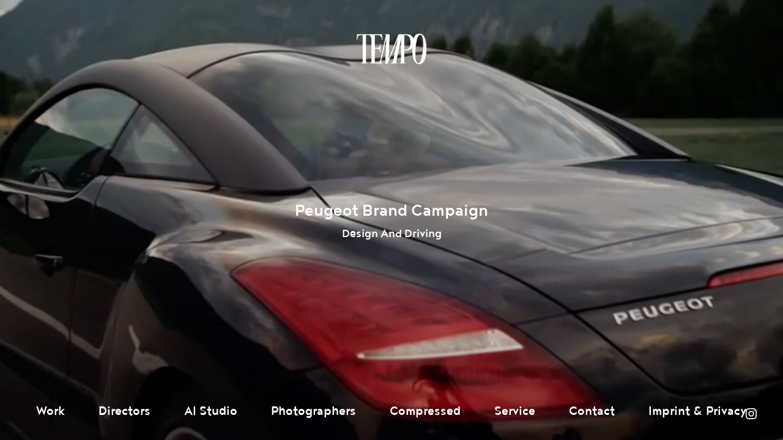

--- FILE ---
content_type: text/css
request_url: https://www.tempomedia.de/site/wp-content/themes/tempomedia_v1.3.6/assets/css/main.css?ver=6.9
body_size: 9017
content:
/*! HTML5 Boilerplate v6.1.0 | MIT License | https://html5boilerplate.com/ */

/*
 * What follows is the result of much research on cross-browser styling.
 * Credit left inline and big thanks to Nicolas Gallagher, Jonathan Neal,
 * Kroc Camen, and the H5BP dev community and team.
 */

/* ==========================================================================
   Base styles: opinionated defaults
   ========================================================================== */


html {
    color: #222;
    font-size: 1em;
    line-height: 1.4;
}

/*
 * Remove text-shadow in selection highlight:
 * https://twitter.com/miketaylr/status/12228805301
 *
 * Vendor-prefixed and regular ::selection selectors cannot be combined:
 * https://stackoverflow.com/a/16982510/7133471
 *
 * Customize the background color to match your design.
 */

::-moz-selection {
    background: #b3d4fc;
    text-shadow: none;
}

::selection {
    background: #b3d4fc;
    text-shadow: none;
}

/*
 * A better looking default horizontal rule
 */

hr {
    display: block;
    height: 1px;
    border: 0;
    border-top: 1px solid #ccc;
    margin: 1em 0;
    padding: 0;
}

/*
 * Remove the gap between audio, canvas, iframes,
 * images, videos and the bottom of their containers:
 * https://github.com/h5bp/html5-boilerplate/issues/440
 */

audio,
canvas,
iframe,
img,
svg,
video {
    vertical-align: middle;
}

/*
 * Remove default fieldset styles.
 */

fieldset {
    border: 0;
    margin: 0;
    padding: 0;
}

/*
 * Allow only vertical resizing of textareas.
 */

textarea {
    resize: vertical;
}


/* ==========================================================================
   Author's custom styles
   ========================================================================== */

.app {
  animation: fadein 0.6s;
}

@keyframes fadein {
  from {
  	opacity: 0;
  }
  to {
  	opacity: 1;
  }
}


/*
Breakpoints:    0 - 768 | 769 - 896 | 897 - 1024 | 1025 - ...
-------------------------------------------------------------
Burger-Navi:      x     :     x     :            :
Fixed-Navi:             :           :      x     :      x
Fontsize sm:      x     :           :            :
Fontsize md:            :     x     :      x     :
Fontsize lg:            :           :            :      x
-------------------------------------------------------------
*/

/*
    Globals
 */
/* Font smoothing: https://gist.github.com/hsleonis/55712b0eafc9b25f1944 */
html {
  /* Adjust font size */
  font-size: 100%;
  -webkit-text-size-adjust: 100%;
  /* Font varient */
/*
  font-variant-ligatures: none;
  -webkit-font-variant-ligatures: none;
*/
  /* Smoothing */
  text-rendering: optimizeLegibility;
  -moz-osx-font-smoothing: grayscale;
  font-smoothing: antialiased;
  -webkit-font-smoothing: antialiased;
  text-shadow: rgba(0, 0, 0, .01) 0 0 1px;
}

/* Force Scrollbar Hack */
html {
  overflow-y: scroll;
}

body {
  font-family: 'Noyh', sans-serif;
  font-weight: 400;
  font-size: 1em;
  line-height: 1.4;
  color: #fff;
  background: #000;
}
a {
  color: #fff;
  text-decoration: none;
}
h1, h2, h3, h4, h5, h6, p, b, strong { font-weight: 400; margin: 0; padding: 0;}

/* Fontsizes */
.nav                      { font-size: calc( 24rem / 16 ); font-weight: 400; }
.hero__title,
.page-title,
.profile .hero__button    { font-size: calc( 35rem / 16 ); font-weight: 700; }
.hero__slide .tagline     { font-size: calc( 35rem / 16 ); font-weight: 400; }
.profile .page-title      { font-size: calc( 42rem / 16 ); font-weight: 700; }
.branch__title            { font-size: calc( 28rem / 16 ); }
.hero__slide .hero__subtitle,
.teaser__title            { font-size: calc( 26rem / 16 ); }
.imprint .page-title,
.imprint .content h2      { font-size: calc( 26rem / 16 ); font-weight: 700;}
.director__title          { font-size: calc( 26rem / 16 ); }
.sub-list__title          { font-size: calc( 26rem / 16 ); font-weight: 700; }.teaser__subtitle,
.hero__slide .teaser__subtitle        { font-size: calc( 16rem / 16 ); }
.studios-info,
.hero__content            { font-size: calc( 19rem / 16 ); font-weight: 300;}
.hero__slide p            { font-size: calc( 19rem / 16 ); font-weight: 400;}
.hero__slide .subline     { font-size: calc( 24rem / 16 ); font-weight: 400;}
.studios                  { font-size: calc( 24rem / 16 ); }
.imprint .content         { font-size: calc( 19rem / 16 ); font-weight: 300;}
.imprint .content h3,
.imprint .content h4,
.branch__body             { font-size: calc( 19rem / 16 ); }
.director-hero,
.service .hero__content,
.profile-footer           { font-size: calc( 19rem / 16 ); }
.branch__staff            { font-size: calc( 16rem / 16 ); font-weight: 300; }
.branch__staff strong     { font-weight: 700; }
.submit__legal-info       { font-size: calc( 14rem / 16 ); font-weight: 300; }
.signup label             { font-size: calc( 28rem / 16 ); }
.signup__input            { font-size: calc( 20rem / 16 ); font-weight: 300; }
.button                   { font-size: calc( 16rem / 16 ); font-weight: 700; text-transform: uppercase; letter-spacing: 2px; }
.overlay__info,
.fancybox-caption__body   { font-size: calc( 20rem / 16 ); }
.overlay__close           { font-size: calc( 28rem / 16 ); }
.branch__direction        { font-size: calc( 16rem / 16 ); font-weight: 700; text-transform: uppercase; letter-spacing: 2px;}
.service .hero__content,
.contact .branch__body    { line-height: 1.25; }
.hero__slide p            { line-height: 1; }
.branch__title,
.signup__label,
.imprint .content h3,
.imprint .content h4,
.imprint .content strong  { font-weight: 700;}
.hero__content p,
.imprint .content p       { font-weight: 300;}
p.branch__direction       { font-weight: 700;}

@media only screen and (min-width: 768px) {
.nav                      { font-size: calc( 36rem / 16 ); }
}

@media only screen and (min-width: 769px) {

.hero__title,
.page-title,
.profile .hero__button,
.hero__slide .tagline     { font-size: calc( 40rem / 16 ); }
.profile .page-title      { font-size: calc( 54rem / 16 ); }
.branch__title            { font-size: calc( 28rem / 16 ); }
.hero__slide .hero__subtitle,
.teaser__title,
.imprint .page-title,
.imprint .content h2      { font-size: calc( 26rem / 16 ); }
.director__title,
.sub-list__title          { font-size: calc( 26rem / 16 ); }
.teaser__subtitle,
.hero__slide .teaser__subtitle         { font-size: calc( 17rem / 16 ); }
.studios-info,
.hero__content            { font-size: calc( 19rem / 16 ); }
.studios                  { font-size: calc( 24rem / 16 ); }
.imprint .content,
.imprint .content h3,
.imprint .content h4,
.branch__body             { font-size: calc( 19rem / 16 ); }
.director-hero,
.service .hero__content,
.hero__slide p,
.profile-footer           { font-size: calc( 22rem / 16 ); }
.hero__slide .subline     { font-size: calc( 26rem / 16 ); }
.branch__staff            { font-size: calc( 18rem / 16 ); }
.submit__legal-info       { font-size: calc( 16rem / 16 ); }
.signup label             { font-size: calc( 32rem / 16 ); }
.signup__input            { font-size: calc( 22rem / 16 ); }
.button                   { font-size: calc( 17rem / 16 ); }
.overlay__info,
.fancybox-caption__body   { font-size: calc( 20rem / 16 ); }
.overlay__close           { font-size: calc( 28rem / 16 ); }
.branch__direction        { font-size: calc( 18rem / 16 ); }

}

@media only screen and (min-width: 1025px) {

.nav                      { font-size: calc( 24rem / 16 ); }
.hero__title,
.page-title,
.profile .hero__button,
.hero__slide .tagline     { font-size: calc( 54rem / 16 ); }
.profile .page-title      { font-size: calc( 68rem / 16 ); }
.branch__title            { font-size: calc( 32rem / 16 ); }
.hero__slide .hero__subtitle,
.teaser__title,
.imprint .page-title,
.imprint .content h2      { font-size: calc( 32rem / 16 ); }
.teaser__subtitle,
.hero__slide .teaser__subtitle         { font-size: calc( 22rem / 16 ); }
.hero__content            { font-size: calc( 24rem / 16 ); }
.imprint .content,
.imprint .content h3,
.imprint .content h4      { font-size: calc( 24rem / 16 ); }
.branch__body             { font-size: calc( 20rem / 16 ); }
.service .hero__content,
.hero__slide p,
.director-hero,
.profile-footer           { font-size: calc( 28rem / 16 ); }
.hero__slide .subline     { font-size: calc( 32rem / 16 ); }
.branch__staff            { font-size: calc( 18rem / 16 ); }
.submit__legal-info       { font-size: calc( 16rem / 16 ); }
.signup label             { font-size: calc( 32rem / 16 ); }
.signup__input            { font-size: calc( 24rem / 16 ); }
.button                   { font-size: calc( 22rem / 16 ); }
.overlay__info,
.fancybox-caption__body   { font-size: calc( 24rem / 16 ); }
.overlay__close           { font-size: calc( 36rem / 16 ); }
.branch__direction        { font-size: calc( 20rem / 16 ); }

}

@media only screen and (min-width: 1281px) {

.director__title,
.sub-list__title          { font-size: calc( 24rem / 16 ); }
.studios-info,
.studios                  { font-size: calc( 28rem / 16 ); }

}

/*
    Header
 */
.header {
  text-align: center;
}
.logo {
  position: fixed;
  top: 30px;
  left: 20px;
  z-index: 5;
  width: 150px;
  height: 50px;
  text-indent: 100%;
  white-space: nowrap;
  overflow: hidden;
  background: url(../img/tempo01.png) no-repeat 50% 50%;
  background-size: contain;
}
/* responsive menu */
.header input {
  opacity: 0;
  position: absolute;
  z-index: -1;
}
.nav-trigger {
  position: fixed;
  top: 18px;
  right: 12px;
  z-index: 5;
  display:flex;
  justify-content:center;
  align-items:center;
  width: 40px;
  height: 40px;
  cursor: pointer;
}
.nav-icon,
.nav-icon::before,
.nav-icon::after {
  position: relative;
  display: block;
  width: 23px;
  height: 2px;
  background: #fff;
  transition: all 0.2s ease-in-out;
}
.nav-icon::before,
.nav-icon::after {
  position: absolute;
  left: 0;
  content: '';
}
.nav-icon::before {
  top: -7px;
  width: 19px;
}
.nav-icon::after {
  bottom: -7px;
  width: 14px;
}
.nav-trigger:hover .nav-icon::before,
.nav-trigger:hover .nav-icon::after {
  width: 23px;
}
.nav-overlay {
  transition: all 0.2s ease-in-out;
}
.header input[type=checkbox]:checked ~ .logo {
  background-image: url(../img/tempo01black.png);
}
.header input[type=checkbox]:checked ~ .nav-trigger .nav-icon {
  background: transparent;
}
.header input[type=checkbox]:checked ~ .nav-trigger .nav-icon:before {
  top: 0;
  width: 23px;
  transform: rotate(-45deg);
}
.header input[type=checkbox]:checked ~ .nav-trigger .nav-icon:after {
  bottom: 0;
  width: 23px;
  transform: rotate(45deg);
}
.header input[type=checkbox]:checked ~ .nav-overlay {
  position: fixed;
  top: 0;
  right: 0;
  bottom: 0;
  left: 0;
  z-index: 3;
  height: 100vh;
  width: 100vw;
  background: #fff;
}
.header input[type=checkbox]:checked ~ .nav a {
  color: #000;
}
.header input[type=checkbox]:checked ~ .nav-trigger .nav-icon::before,
.header input[type=checkbox]:checked ~ .nav-trigger .nav-icon::after {
  background-color: #000;
}
.header input[type=checkbox]:checked ~ .nav {
  z-index: 4;
  opacity: 1;
}

/* Navigation */
.nav {
  position: fixed;
  top: 0;
  left: 0;
  bottom: 0;
  z-index: -1;
  display: flex;
  flex-direction: column;
  justify-content: center;
  align-items: center;
  width: 100%;
  opacity: 0;
  text-align: center;
  min-height: 360px;
}
.nav ul {
  list-style: none;
  margin: 0;
  padding: 0;
}
.nav li {
  padding: 0 25px;
  margin-bottom: 0.25rem;
}
.nav ul:first-child li:last-child {
  font-size: 1.125rem;
}
.nav a {
  line-height: 30px;
  white-space: nowrap;
}
/* Sociallinks */
.nav .sociallinks {
  margin-top: 0.5rem;
}
.sociallinks li {
  display: inline-block;
  padding: 0 6px;
}

/* Pagetitle */
.page-title {
  position: fixed;
  top: 21vh;
  left: 50%;
  z-index: 2;
  transform: translateX(-50%);
  text-align: center;
}
.page-title span {
  display: block;
  white-space: nowrap;
}

@media only screen and (min-height: 340px) {
  .nav li {
    margin-bottom: 0.5rem;
  }
}
@media only screen and (min-height: 500px) {
  .nav li {
    margin-bottom: 1rem;
  }
  .nav ul:first-child li:last-child {
    position: absolute;
    bottom: 42px;
    left: 50%;
    transform: translateX(-50%);
  }
}

@media only screen and (min-width: 768px) {
  .nav ul:first-child li:last-child {
    font-size: 1.6875rem;
  }
}

@media only screen and (min-width: 1025px) and (hover: hover) and (pointer: fine) {

  .logo {
    top: 55px;
    left: 50%;
    width: 300px;
    height: 50px;
    transform: translateX(-50%);
  }
  .nav-trigger {
    display: none;
  }
  .nav {
    top: auto;
    left: 50%;
    bottom: 30px;
    z-index: 5;
    display: block;
    width: 100%;
    opacity: 1;
    transform: translateX(-50%);
    min-height: auto;
  }
  .nav li {
    display: inline-block;
    margin-bottom: 0;
    padding: 0 15px;
  }
  .nav ul:first-child li:last-child {
    position: static;
    transform: none;
    font-size: inherit;
  }
  .nav .sociallinks {
    position: absolute;
    bottom: -8px;
    right: 36px;
    display: flex;
    flex-direction: column;
    margin-top: 0;
    transition: bottom 150ms ease;
  }
  .scrolled .sociallinks {
    bottom: 50px;
  }
  .sociallinks li {
    padding: 6px;
  }

  .page-title {
    top: 23vh;
  }

}
@media only screen and (min-width: 1201px) and (hover: hover) and (pointer: fine) {

  .nav li {
    padding: 0 25px;
  }
  .sociallinks li {
    padding: 6px;
  }

}

@media only screen and (min-width: 1430px) and (hover: hover) and (pointer: fine) {

  .nav .sociallinks {
    position: absolute;
    right: 100px;
    bottom: -8px;
    display: inline-block;
    margin-top: 0;
  }

}

/*
    Hero
 */

.hero {
  width: 100%;
  height: 100vh;
  text-align: center;
}
.hero .vertical,
.hero .center-vertical {
  position: absolute;
  top: 0;
  left: 0;
  z-index: 1;
  width: 100%;
  height: 100%;
}
.hero-top,
.hero-bottom {
  box-sizing: border-box;
  flex-basis: 90px;
  display: flex;
  flex-direction: column;
  justify-content: flex-end;
  padding-bottom: 25px;
}
/* .hero-top {
  flex-basis: 180px;
} */
.hero__play {
  flex: 0 0 auto;
}
.hero-bottom {
  padding-bottom: 0;
}

.hero__content {
  padding-top: 32.53vh;
  text-align: left;
}

.hero__slide .teaser__subtitle {
  margin-top: 10px;
}

.hero__img {
  position: fixed;
  top: 0;
  left: 0;
  z-index: -1;
  width: 100%;
  height: 100vh;
  object-fit: cover;
  opacity: .8;
}

/* Slider */
.hero__slide {
  position: relative;
  width: 100%;
  height: 100vh;
  background: #000;
}
.tns-controls button {
  position: absolute;
  top: 50%;
  left: 0%;
  z-index: 1;
  background: transparent;
  border: none;
  color: transparent;
  font-size: 0;
}
.tns-controls button:focus {
  outline: none;
}
.tns-controls button[data-controls="next"] {
  left: auto;
  right: 0%;
}
.tns-controls button::before {
  content: '';
  display: block;
  width: 40px;
  height: 40px;
  padding: 0;
  content: '';
  background: url(../img/icons/icon_arrow.svg) no-repeat 50% 50%;
  background-size: contain;
  transform: translateY(-50%) rotate(180deg);
}
.tns-controls button[data-controls="next"]::before {
  transform: translateY(-50%) rotate(0deg);
}
.tns-controls button[disabled] {
  display: none;
}

.tns-nav {
  position: fixed;
  bottom: 30px;
  left: 50%;
  transform: translateX(-50%);
}
.tns-nav button {
  width: 10px;
  height: 10px;
  margin: 0 5px;
  padding: 0;
  background: #fff;
  border: none;
  border-radius: 50%;
  opacity: 0.5;
}
.tns-nav button.tns-nav-active {
  opacity: 1;
}
.tns-outer button[data-action] {
  position: absolute;
  z-index: -2;
  opacity: 0;
}

.slide__content {
  width: 75%;
  max-width: 1180px;
}

.slide__content > p  {
  max-width: 600px;
  margin: 0 auto;
  padding: 0;
}
.slide__content .row {
  margin-top: 20px;
  margin-bottom: 20px;
  padding-bottom: 0;
  text-align: left;
  padding-left: 0;
  padding-right: 0;
}
.slide__content .subline {
  margin-bottom: 30px;
}

@media only screen and (min-height: 500px) {
  .hero-top,
  .hero-bottom {
    box-sizing: border-box;
    flex-basis: 166px;
    display: flex;
    flex-direction: column;
    justify-content: flex-end;
    padding-bottom: 38px;
  }
  .hero-bottom {
    padding-bottom: 38px;
  }
}
@media only screen and (min-width: 769px) {

  .hero-top {
    flex-basis: 240px;
    padding-bottom: 30px;
  }
  .hero-bottom {
    flex-basis: 170px;
    padding-bottom: 60px;
  }

  .hero__content {
    height: 35.5vh;
    padding-top: 36.16vh;
  }


  .tns-controls button {
    left: 5%;
  }
  .tns-controls button[data-controls="next"] {
    right: 5%;
  }
  .slide__content > p  {
    padding: 0 20px;
  }
}

@media only screen and (min-width: 769px) and (min-height: 500px) {

  .hero-top {
    flex-basis: 170px;
    padding-bottom: 40px;
  }
  .tns-nav {
    bottom: 80px;
  }


}
@media only screen and (min-width: 1024px) {
  .slide__content > p {
    max-width: 1180px;
    padding: 0 65px;
  }
  .slide__content .row {
    margin-top: 50px;
    margin-bottom: 40px;
  }
  .slide__content .subline {
    margin-bottom: 60px;
  }
}

@media only screen and (min-width: 1025px) {

  .hero-top,
  .hero-bottom {
    flex-basis: 266px;
    padding-bottom: 52px;
  }
  .hero-bottom {
    padding-bottom: 92px;
  }
  .home .hero-bottom {
    visibility: hidden;
  }

}

/*
    Teaser List + Item
 */

.teaser-list {
  display: flex;
  flex-wrap: wrap;
  align-items: center;
  background: #000;
}

.teaser {
  position: relative;
  overflow: hidden;
}

.teaser__link {
  position: absolute;
  top: 0;
  left: 0;
  z-index: 1;
  width: 100%;
  height: 100%;

  color: #fff;
  text-decoration: none;
}

.teaser-list .teaser__title,
.teaser-list .teaser__subtitle {
  opacity: 0;
  transition: ease-in-out 150ms opacity;
}
.teaser-list .teaser__link:hover .teaser__title,
.teaser-list .teaser__link:hover .teaser__subtitle { opacity: 1; }


.teaser__img {
  width: 100%;
  height: 100%;
  object-fit: cover;
  opacity: 0.8;
  transition: ease-in-out 250ms all;
}
.teaser__link:hover + img {
  /* opacity: 1; */
  transform: scale(1.05);
}

/* show teaser title/subtitle on pointer smartphones, touchscreens */
@media (hover: none) and (pointer: coarse) {
  .teaser-list .teaser__title,
  .teaser-list .teaser__subtitle {
    opacity: 1;
  }
}

/* Potographer Website URL Teaser */
.teaser-url {
  width: 100%;
  padding-top: 70%;
}
.masonry.has-3-columns .teaser-url {
  padding-top: 42%;
}
.masonry.has-4-columns .teaser-url {
  padding-top: 35%;
}
.teaser-url::before {
  position: absolute;
  top: 0;
  left: 0;
  width: 100%;
  height: 100%;
  display: block;
  content: '';
  background-color: #fff;
  opacity: 0;
  transition: ease-in-out 250ms all;
}
.teaser-url .teaser__title {
  opacity: 1;
  transition: ease-in-out 250ms all;
}
.teaser-url:hover::before { opacity: 1; }
.teaser-url .teaser__link:hover .teaser__title { color: #000; }


@media only screen and (min-width: 768px) {

  .teaser-list__item {
    flex: 0 0 50%;
  }

  /* Masonry Galley for Photographers */
  .masonry.has-2-columns .teaser-list__item {
    flex: 0 0 50%;
    width: 50%;
  }
  .masonry.has-3-columns .teaser-list__item {
    flex: 0 0 33.3333%;
    width: 33.3333%;
  }
  .masonry.has-4-columns .teaser-list__item {
    flex: 0 0 25%;
    width: 25%;
  }


}

@media only screen and (min-width: 1025px) {

  .work .teaser-list__item:nth-child(n+13) {
    flex-basis: 25%;
  }
  .work .teaser-list__item:nth-child(n+13) .teaser__title {
    font-size: calc( 26rem / 16 );
  }
  .work .teaser-list__item:nth-child(n+13) .teaser__subtitle {
    font-size: calc( 16rem / 16 );
  }

  /* Masonry Galley for Photographers */
  .teaser-list.masonry {
    padding-bottom: 90px;
  }

}
/* Photographers: teaserlist overlay */
.photographers-profile {
  position: relative;
}
.photographers-profile .hero {
  position: relative;
}

.teaser-list__overlay {
  display: none;
  position: absolute;
  left: 0;
  bottom: 0px;
  z-index: 1;
  width: 100%;
  height: 0;
  background: rgba(0,0,0,1);
}

@media only screen and (min-width: 768px) {
  .teaser-list__overlay {
    display: block;
  }
}
@media only screen and (min-width: 1025px) {
  .teaser-list__overlay {
    bottom: 90px;
  }
}

/*
    Directors List + Item
 */

.director-hero {
  box-sizing: border-box;
  padding-top: 32vh;
  text-align: center;
}
.studios {
  list-style: none;
  margin: 0;
  padding: 62px 20px 40px;
}
.studios li {
  display: inline-block;
  margin: 2px 10px;
}
/* temporary hide studios menu */
.studios { padding-bottom: 0!important;}
.studios li {display: none;}

.director-list {
  display: flex;
  flex-wrap: wrap;
  align-items: center;
  background: #000;
  width: 100%;
}
.director {
  box-sizing: border-box;
  position: relative;
}
.director__title {
  white-space: nowrap;
  text-align: center;
}
.director__link {
  position: absolute;
  top: 0;
  left: 0;
  z-index: 1;
  width: 100%;
  height: 100%;
  color: #fff;
  text-decoration: none;
}

.director__img {
  width: 100%;
  height: 100%;
  object-fit: cover;
  opacity: 0.8;
  transition: ease-in-out 150ms opacity;
}
.director__link:hover + img {
  opacity: 1;
}

@media only screen and (min-width: 768px) {
  .director-hero {
    height: 50vh;
  }
  .sub-list {
    display: flex;
    flex-wrap: wrap;
  }
  .sub-list__title {
    flex-basis: 100%;
  }
  .director,
  .sub-list .director {
    flex-basis: 50%;
  }
}
@media only screen and (min-width: 768px) and (max-height: 530px) {
  .studios {
    padding-top: 25px;
  }
}
@media only screen and (min-width: 1024px) {

  .directors .page-title a {
    cursor: text;
  }
  .director-hero {
    height: auto;
    padding-top: 29vh;
    padding-top: 24vh;
  }
  .studios {
    padding-top: 74px;
  }
  .director-list {
    flex-direction: column;
    align-content: center;
    height: 450px;
    max-width: 93.75%;
    margin: 0 auto;
    background: transparent;
  }
  .director-list-sub {
    flex-direction: row;
    align-items: flex-start;
    justify-content: center;
  }
  #academy-films {
    height: 240px;
  }
  #believe-media {
    height: 120px;
  }
  #diktator {
    height: 210px;
  }
  #reset {
    height: 180px;
  }
  #smuggler {
    height: 280px;
  }

  .sub-list {
    position: relative;
    flex: 0 1 auto;
    flex-wrap: wrap;
    width: 25%;
    display: flex;
    flex-direction: column;
    padding-top: 59px;
  }
  .sub-list.diktator {
    width: 50%;
    height: 160px;
  }
  .sub-list__title {
    position: absolute;
    top: 0;
    padding: 0 10px;
    text-align: left;
  }

  .director {
    flex-basis: auto;
    padding: 0 10px;
    width: 25%;
  }
  .sub-list .director {
    width: auto;
    flex-basis: auto;
  }

  .director__link {
    position: static;
  }
  .director__link.center-vertical {
    display: block;
  }
  .ai-artist-list .director__link.center-vertical {
    display: flex;
  }

  .director__img {
    position: fixed;
    top: 0;
    left: 0;
    z-index: -1;
    width: 100%;
    height: 100%;
    opacity: 0;
    transition-duration: 500ms;
  }

  /* Photographer List */
  .photographer-list {
    flex-direction: row;
    justify-content: space-evenly;
    align-content: flex-start;
  }
  .photographer-list .director {
    flex-basis: auto;
    width: auto;
  }

}

@media only screen and (min-width: 1260px) {
  .director {
    padding: 0 20px;
  }
  .sub-list__title {
    padding: 0 20px;
  }
  .director-list {
    max-width: 1200px;
  }
}

@media only screen and (min-width: 1281px) {
  .director-hero {
    padding-top: 29vh;
  }
  .director-list {
    height: 336px;
  }
  #diktator {
    height: 310px;
  }
  #reset {
    height: 210px;
  }
  #smuggler {
    height: 350px;
  }
}

/*
    Director Profile
 */

.profile .page-title {
  position: absolute;
  top: 39vh;
}
.profile .button-wrap {
  position: fixed;
  top: 21vh;
  left: 50%;
  z-index: 2;
  text-align: center;
  transform: translateX(-50%);
}
.profile .hero__button {
  text-transform: none;
}
.profile-footer {
  height: 210px;
  text-align: center;
  background: #fff;
  color: #000;
}
.profile-footer a {
  padding: 1em 0;
  color: #000;
}
.profile-footer ul {
  margin: 0;
  padding: 0;
}

@media only screen and (min-width: 1025px) {

.profile .page-title {
  position: fixed;
  top: 40vh;
}
.profile .button-wrap {
  top: 23vh;
}

}

/*
    Contact
 */
.contact .page-title {
  position: absolute;
}
.contact .hero__img {
  opacity: 0.8;
}
.branch .hero__img {
  transition: opacity 500ms ease-in-out;
  opacity: 0;
}
.branch:hover .hero__img {
  opacity: 0.8;
}

.branch__title {
  position: relative;
  padding: 12px 0;
  cursor: pointer;
}
.branch__title::after {
  position: absolute;
  top: 50%;
  right: 0;
  content: '';
  width: 16px;
  height: 16px;
  background: url(../img/icons/icon_arrow.svg) no-repeat 50% 50%;
  background-size: contain;
  transform: translateY(-50%) rotate(90deg);
  transition: transform 150ms ease;
}
.branch__title.active::after {
  transform: translateY(-50%) rotate(270deg);
}

.branch__body {
  border-bottom: 1px solid rgba(255,255,255,0.5);
  max-height: 0;
  overflow: hidden;
  transition: max-height 350ms ease-out;
}
.active .branch__body {
  height: 100%;
  padding: 3px 0 5px 0;
}


.branch__body p {
  padding: 0 0 15px;
}
.branch__direction {
  margin: 0;
}
.branch__direction a {
  position: relative;
  color: #ff5d5d;
  padding-left: 23px;
}
.branch__direction a::before {
  position: absolute;
  left: 0;
  bottom: 4px;
  content: '';
  width: 17px;
  height: 22px;
  background: url(../img/icons/icon_directions.svg) no-repeat 0 0;
  background-size: contain;
}

.signup {
  max-width: 780px;
  margin: 2em auto;
  padding: 0 20px;
}
.signup__label {
  display: block;
  margin: 0 20px 20px 0;
}
.signup__input {
  width: 162px;
  margin-right: 20px;
  padding: 10px 0;
  border: none;
  border-bottom: 2px solid #fff;
  border-radius: 0;
  background: none;
  color: rgba(255,255,255,0.5);
}
.signup__input:focus {
  outline: none;
}
.button.signup__submit {
  padding: 12px 14px;
  background: transparent;
  color: #fff;
}
.submit__legal-info {
  padding: 27px 0 50px;
  color: rgba(255,255,255,0.5);
}

.logo-listing {
  max-width: 485px;
  margin: 0 auto;
  display: flex;
  list-style: none;
  justify-content: space-around;
  flex-wrap: wrap;
  padding: 0;
}
.logo-listing li {
  flex: 0 0 auto;
  padding: 0;
}
.logo-listing img {
  height: auto;
}
.logo-listing img.logo-believe {
  width: 90px;
}
.logo-listing img.logo-diktator {
  width: 150px;
}
.logo-listing img.logo-reset {
  width: 72px;
}
.logo-listing img.logo-smuggler {
  width: 111px;
}

@media only screen and (min-width: 769px) {
  .signup__label {
    display: inline-block;
    margin-bottom: 0;
  }
  .signup__input {
    width: auto;
  }
  .button.signup__submit {
    padding: 12px 28px;
  }
}


/* enable hover only on hover devices */
@media only screen and (min-width: 1025px) and (hover: hover) and (pointer: fine) {

  .branch__title {
    cursor: default;
  }
  .branch__title::after {
    content: none;
  }
  .branch__body {
    margin: 0;
    padding: 0;
    border-bottom: none;
    max-height: none;
    overflow: auto;
  }
  .contact .row:first-child {
    display: flex;
    justify-content: center;
  }
  .contact .column33 {
    flex: 0 1 33%;
    max-width: 400px;
  }


}


@media only screen and (min-width: 1025px) {

  .signup {
    margin: 10px auto;
  }
  .contact .hero {
    height: auto;
  }
  .contact .hero__content {
    padding-top: 29vh;
    padding-bottom: 100px;
    height: auto;
  }
  .contact .row {
    padding-bottom: 10px;
  }
  .button.signup__submit {
    padding: 12px 28px;
  }
  .submit__legal-info {
    padding: 15px 0 25px;
  }

  .contact {
    position: relative;
  }
  .contact::after {
    position: fixed;
    bottom: 0;
    left: 0;
    width: 100%;
    height: 100px;
    display: block;
    content: '';
    background: -moz-linear-gradient(top,  rgba(0,0,0,0) 0%, rgba(0,0,0,0.45) 100%);
    background: -webkit-linear-gradient(top,  rgba(0,0,0,0) 0%,rgba(0,0,0,0.45) 100%);
    background: linear-gradient(to bottom,  rgba(0,0,0,0) 0%,rgba(0,0,0,0.45) 100%);
    filter: progid:DXImageTransform.Microsoft.gradient( startColorstr='#00000000', endColorstr='#a6000000',GradientType=0 );
  }
}

/*
    Imprint
 */
.imprint {
  color: #000;
  background: #fff;
}
.imprint::before,
.imprint::after {
  position: fixed;
  top: 0;
  left: 0;
  z-index: 4;
  content: '';
  width: 100%;
  height: 70px;
  background: #fff;
}
.imprint .logo {
  background-image: url(../img/tempo01black.png);
}
.imprint a {
  color: #000;
}
.imprint .nav-trigger .nav-icon,
.imprint .nav-trigger .nav-icon::before,
.imprint .nav-trigger .nav-icon::after {
  background-color: #000;
}

.imprint .page-title {
  position: static;
  max-width: 1160px;
  margin: 0 auto;
  padding: 144px 20px 16px 20px;
  text-align: left;
  transform: none;
}
.imprint article {
  padding: 0px 0 50px;
}
.imprint .content {
  max-width: 1160px;
  margin: 0 auto;
  padding: 0 20px 25px;
}
.imprint h2,
.imprint h3,
.imprint h4,
.imprint p {
  padding-bottom: 1rem;
}

@media only screen and (min-width: 897px) {

  .imprint::before,
  .imprint::after {
    height: 120px;
  }
  .imprint::after {
    top: auto;
    bottom: 0;
    height: 100px;
  }
}
@media only screen and (min-width: 1025px) {

  .imprint .page-title {
    padding-top: 160px;
  }
  .imprint article {
    padding-bottom: 120px;
  }
  .imprint .content {
    padding-bottom: 95px;
  }

}

/*
    Tab-Panes
 */
.tab-pane {
  display: none;
}
.tab-pane.active {
  display: flex;
}

/*
  iframe Template
 */
.fullscreen-iframe {
  height: 100vh;
  width: 100vw;
  border: none;
}
.admin-bar .fullscreen-iframe {
  height: calc( 100vh - 32px );
}

.page-template-page-iframe .nav {
  display: none;
}
.page-template-page-iframe .post-password-form {
  position: absolute;
  top: 50%;
  left: 50%;
  z-index: 1;
  transform: translate(-50%, -50%);
  width: 350px;
}
.page-template-page-iframe .post-password-form p {
  margin-bottom: 16px
}

/*
    Parallax
 */

/* Scroll Out */
.parallax .center-vertical,
.parallax .hero__content,
.parallax .page-title,
.parallax .hero__button {
	opacity: calc( 1 - var(--viewport-y) );
	will-change: opacity;
}
.parallax .hero__img {
  transform: translateY( calc( -80px + ( 80px * var(--visible-y) ) ) );
  will-change: translateY scale;
}
@media only screen and (min-width: 1025px) {
  .parallax .page-title {
    opacity: 1;
  }

}

/*
    Fancybox
 */
.fancybox-caption strong {
 font-weight: 600;
}

/* ------- Columns */
.row {
  max-width: 600px;
  margin: 0 auto;
  padding: 0 20px 50px;
}
.contact .row {
  max-width: none;
}
.column50 {
}
.column33 {
  padding: 0 20px;
}
.column50,
.column50 p {
  display: inline;
}
@media only screen and (min-width: 1024px) {
  .row {
    max-width: 1200px;
    display: flex;
    justify-content: space-between;
    padding: 0 65px 50px;
  }
  .contact .row {
    display: block;
  }
  .column50 {
    flex: 0 1 48%;
  }
}
@media only screen and (min-width: 1025px) {

}

/* ------- Vertical Alignment ------- */
.vertical {
  display: flex;
  flex-direction: column;
  justify-content: start;
  align-items: center;
}
/* ------- Vertical Centering ------- */
.center-vertical {
  display: flex;
  flex-direction: column;
  justify-content: center;
  align-items: center;
}

/* ------- responsive visibility ------- */
@media only screen and (min-width: 769px) {
  .visible-mobile {
    visibility: hidden;
  }
}

/*
    Effects
 */

/* ------- Fade ------- */
.fade {
  transition: ease-in-out 150ms opacity;
}

/* ------- Hover: Border from right ------- */
.hover a {
  position: relative;
  display: inline-block;
  padding-bottom: 0;
  margin: 0;
}
.hover a::before {
  position: absolute;
  bottom: 0;
  right: 0;
  left: 100%;
  content: '';
  height: 2px;
  background: #fff;
  transition: ease-in-out 150ms left;
}
.hover a:hover::before,
.hover a:active::before,
.hover a:focus::before {
  left: 0;
}
.header input[type=checkbox]:checked ~ nav .hover a::before,
.imprint .hover a::before {
  background: #000;
}

@media (hover: hover) {
  .hover .active a::before {
    left: 0;
  }
}

/* ------- Button ------- */
.button {
  position: relative;
  z-index: 0;
  display: inline-block;
  padding: 18px 34px;
  line-height: 1;
  border: 2px solid #fff;
  border-radius: 0;
  overflow: hidden;
}

/* Arrow */
.button--arrow::before {
  position: absolute;
  top: 50%;
  transform: translateY(-50%);
  right: -20%;
  display: inline-block;
  width: 22px;
  height: 22px;
  padding: 0 7px;
  content: '';
  background: url(../img/icons/icon_arrow.svg) no-repeat 50% 50%;
  background-size: contain;
  opacity: 0;
  transition: ease-in-out 300ms all;
}
.button--arrow:hover::before {
  right: 0;
  opacity: 1;
}

/* Borderless */
.button--borderless {
  padding: 0 34px;
  line-height: 1.2;
  border: none;
  letter-spacing: 0;
}
.button--borderless::before {
  position: absolute;
  top: 50%;
  right: 0;
  transform: translateY(-40%) rotate(90deg);
  display: inline-block;
  width: 22px;
  height: 22px;
  padding: 0 7px;
  content: '';
  background: url(../img/icons/icon_arrow.svg) no-repeat 50% 50%;
  background-size: contain;
  opacity: 1;
  transition: ease-in-out 300ms all;
}
.button--borderless:hover::before {
  transform: translateY(-10%) rotate(90deg);
}

/* Shutter */
.button--shutter {
  color: #fff;
  transition: color 300ms ease-in-out;
}
.button--shutter::before,
.button--shutter::after {
  position: absolute;
  top: 0;
  right: -1px;
  bottom: 50%;
  left: 0;
  z-index: -1;
  content: '';
  background: #fff;
  transform: scaleY(0);
  transform-origin: 50% 0;
  transition: all 300ms ease-in-out;
}
.button--shutter::after {
  top: 50%;
  bottom: 0;
  transform-origin: 50% 100%;
}
.button--shutter:hover {
  color: #000;
}
.button--shutter:hover::before,
.button--shutter:hover::after {
  transform: scaleY(1);
}

@media only screen and (min-width: 769px) {
  .button {
    padding: 20px 40px;
  }
  .button--borderless {
    padding: 0 34px;
    border: none;
  }
}
@media only screen and (min-width: 1025px) {
  .button {
    padding: 25px 50px;
    border: 3px solid #fff;
  }
  .button--borderless {
    padding: 0 34px;
    border: none;
  }
}
/* disable hover on pointer smartphones, touchscreens */
@media (hover: none) and (pointer: coarse) {
  .button--shutter::before,
  .button--shutter::after {
    content: none;
  }
  .button--shutter:hover {
    color: #fff;
  }

}

/*
    Icons, Buttons, Controls
 */

/* ------- Play Button ------- */
.play {
  display: inline-block;
  width: 28px;
  height: 32px;
  background-image: url(../img/icons/icon_play.svg);
  background-repeat: no-repeat;
  background-position: 50% 50%;
  background-size: contain;
  text-indent: 100%;
  white-space: nowrap;
  overflow: hidden;
}
@media only screen and (min-width: 769px) {
  .play {
    width: 20px;
    height: 23px;
  }
}
@media only screen and (min-width: 1025px) {
  .play {
    width: 28px;
    height: 32px;
  }
}

/* ------- Top Link ------- */
.toplink {
  position: fixed;
  bottom: 30px;
  right: 30px;
  z-index: 4;
  width: 40px;
  height: 40px;
  padding: 0;
  border: 0;
  background: url(../img/icons/icon_toplink.svg) no-repeat 50% 50%;
  background-size: contain;
  text-indent: 100%;
  white-space: nowrap;
  overflow: hidden;
  opacity: 0;
  transition: opacity 250ms ease-in;
}
.scrolled .toplink {
  z-index: 7;
  opacity: 1;
}


/* ------- Social Links ------- */
.sociallinks a {
  display: inline-block;
  width: 20px;
  height: 20px;
  background-repeat: no-repeat;
  background-position: 50% 50%;
  background-size: auto 18px;
  text-indent: 100%;
  white-space: nowrap;
  overflow: hidden;
}
.sociallinks a[href*="instagram"] {
  background-image: url(../img/icons/instagram-white.svg);
}
.sociallinks a[href*="vimeo"] {
  background-image: url(../img/icons/vimeo-white.svg);
}
.sociallinks a[href*="facebook"] {
  background-image: url(../img/icons/facebook-white.svg);
}

.header input[type=checkbox]:checked ~ .nav .sociallinks a[href*="instagram"],
.profile-footer .sociallinks a[href*="instagram"],
.imprint .nav .sociallinks a[href*="instagram"] {
  background-image: url(../img/icons/instagram-black.svg);
}
.header input[type=checkbox]:checked ~ .nav .sociallinks a[href*="vimeo"],
.profile-footer .sociallinks a[href*="vimeo"],
.imprint .nav .sociallinks a[href*="vimeo"] {
  background-image: url(../img/icons/vimeo-black.svg);
}
.header input[type=checkbox]:checked ~ .nav .sociallinks a[href*="facebook"],
.profile-footer .sociallinks a[href*="facebook"],
.imprint .nav .sociallinks a[href*="facebook"] {
  background-image: url(../img/icons/facebook-black.svg);
}

@media only screen and (min-width: 768px) {
  .sociallinks li {
    padding: 0 10px;
  }
  .sociallinks a {
    width: 30px;
    height: 30px;
    background-size: auto 27px;
  }
}
@media only screen and (min-width: 1025px) {
  .sociallinks li {
    padding: 0 6px;
  }
  .sociallinks a {
    width: 20px;
    height: 20px;
    background-size: auto 18px;
  }
}


/* Animations */

.animated {
 animation-duration: 500ms;
}

@-webkit-keyframes fadeInUpSmall {
  from {
    opacity: 0;
    -webkit-transform: translate3d(0, 30%, 0);
    transform: translate3d(0, 30%, 0);
  }

  to {
    opacity: 1;
    -webkit-transform: translate3d(0, 0, 0);
    transform: translate3d(0, 0, 0);
  }
}

@keyframes fadeInUpSmall {
  from {
    opacity: 0;
    -webkit-transform: translate3d(0, 30%, 0);
    transform: translate3d(0, 30%, 0);
  }

  to {
    opacity: 1;
    -webkit-transform: translate3d(0, 0, 0);
    transform: translate3d(0, 0, 0);
  }
}

.fadeInUpSmall {
  -webkit-animation-name: fadeInUpSmall;
  animation-name: fadeInUpSmall;
}

/* ------- Cookie Notice ------- */
#cookie-notice {
  font-size: 1em;
}

/* ------- Conditional Background for Navigation when overlapping Directors list ------- */
@media only screen and (min-width: 1025px) and (max-height: 700px) {
  .directors .nav {
    bottom: 25px;
    padding: 5px 0 5px;
    background: rgba(0, 0, 0, 0.75);
  }
  .directors .director-list {
    margin-bottom: 70px;
  }
  @supports (-webkit-backdrop-filter: none) or (backdrop-filter: none) {
    .directors .nav {
      -webkit-backdrop-filter: blur(2px);
      backdrop-filter: blur(2px);
      background: rgba(0, 0, 0, 0.45);
    }
  }
}
@media only screen and (min-width: 1281px) and (max-height: 850px) {
  .directors .nav {
    bottom: 25px;
    padding: 5px 0 5px;
    background: rgba(0, 0, 0, 0.75);
  }
  .directors .director-list {
    margin-bottom: 70px;
  }
  @supports (-webkit-backdrop-filter: none) or (backdrop-filter: none) {
    .directors .nav {
      -webkit-backdrop-filter: blur(2px);
      backdrop-filter: blur(2px);
      background: rgba(0, 0, 0, 0.45);
    }
  }
}


/* ==========================================================================
   Helper classes
   ========================================================================== */

/*
 * Hide visually and from screen readers
 */

.hidden {
    display: none !important;
}

/*
 * Hide only visually, but have it available for screen readers:
 * https://snook.ca/archives/html_and_css/hiding-content-for-accessibility
 *
 * 1. For long content, line feeds are not interpreted as spaces and small width
 *    causes content to wrap 1 word per line:
 *    https://medium.com/@jessebeach/beware-smushed-off-screen-accessible-text-5952a4c2cbfe
 */

.visuallyhidden {
    border: 0;
    clip: rect(0 0 0 0);
    height: 1px;
    margin: -1px;
    overflow: hidden;
    padding: 0;
    position: absolute;
    width: 1px;
    white-space: nowrap; /* 1 */
}

/*
 * Extends the .visuallyhidden class to allow the element
 * to be focusable when navigated to via the keyboard:
 * https://www.drupal.org/node/897638
 */

.visuallyhidden.focusable:active,
.visuallyhidden.focusable:focus {
    clip: auto;
    height: auto;
    margin: 0;
    overflow: visible;
    position: static;
    width: auto;
    white-space: inherit;
}

/*
 * Hide visually and from screen readers, but maintain layout
 */

.invisible {
    visibility: hidden;
}

/*
 * Clearfix: contain floats
 *
 * For modern browsers
 * 1. The space content is one way to avoid an Opera bug when the
 *    `contenteditable` attribute is included anywhere else in the document.
 *    Otherwise it causes space to appear at the top and bottom of elements
 *    that receive the `clearfix` class.
 * 2. The use of `table` rather than `block` is only necessary if using
 *    `:before` to contain the top-margins of child elements.
 */

.clearfix:before,
.clearfix:after {
    content: " "; /* 1 */
    display: table; /* 2 */
}

.clearfix:after {
    clear: both;
}

/* ==========================================================================
   EXAMPLE Media Queries for Responsive Design.
   These examples override the primary ('mobile first') styles.
   Modify as content requires.
   ========================================================================== */

@media only screen and (min-width: 35em) {
    /* Style adjustments for viewports that meet the condition */
}

@media print,
       (-webkit-min-device-pixel-ratio: 1.25),
       (min-resolution: 1.25dppx),
       (min-resolution: 120dpi) {
    /* Style adjustments for high resolution devices */
}

/* ==========================================================================
   Print styles.
   Inlined to avoid the additional HTTP request:
   https://www.phpied.com/delay-loading-your-print-css/
   ========================================================================== */

@media print {
    *,
    *:before,
    *:after {
        background: transparent !important;
        color: #000 !important; /* Black prints faster */
        -webkit-box-shadow: none !important;
        box-shadow: none !important;
        text-shadow: none !important;
    }

    a,
    a:visited {
        text-decoration: underline;
    }

    a[href]:after {
        content: " (" attr(href) ")";
    }

    abbr[title]:after {
        content: " (" attr(title) ")";
    }

    /*
     * Don't show links that are fragment identifiers,
     * or use the `javascript:` pseudo protocol
     */

    a[href^="#"]:after,
    a[href^="javascript:"]:after {
        content: "";
    }

    pre {
        white-space: pre-wrap !important;
    }
    pre,
    blockquote {
        border: 1px solid #999;
        page-break-inside: avoid;
    }

    /*
     * Printing Tables:
     * http://css-discuss.incutio.com/wiki/Printing_Tables
     */

    thead {
        display: table-header-group;
    }

    tr,
    img {
        page-break-inside: avoid;
    }

    p,
    h2,
    h3 {
        orphans: 3;
        widows: 3;
    }

    h2,
    h3 {
        page-break-after: avoid;
    }
}


--- FILE ---
content_type: application/x-javascript
request_url: https://www.tempomedia.de/site/wp-content/themes/tempomedia_v1.3.6/assets/js/main.js?ver=1.2
body_size: 1988
content:
/* *******************
    ScrollOut
*/
ScrollOut({
  /* options */
  cssProps: {
    //scrollPercentY: true,
    viewportY: true,
    visibleY: true,
  },
});

/* *******************
    AnimateCSS
*/
function animateCSS(element, animationName, callback) {
    const node = document.querySelector(element)
    node.classList.add('animated', animationName)

    function handleAnimationEnd() {
        node.classList.remove('animated', animationName)
        node.removeEventListener('animationend', handleAnimationEnd)

        if (typeof callback === 'function') callback()
    }

    node.addEventListener('animationend', handleAnimationEnd)
}

/* *******************
    Scroll to target
    quelle: https://www.mediaevent.de/javascript/scroll.html
*/
(function () {
"use strict";
let target = document.querySelectorAll('.button[href^="#"]');
let i = 0;
for (i=0; i<target.length; i++) {
   target[i].onclick = function (e) {
      let hash = this.getAttribute("href");
      let elem = document.getElementById(hash.replace("#",""));
      //history.pushState (null, null, hash);
      elem.scrollIntoView({ left: 0, block: 'start', behavior: 'smooth' });
      e.preventDefault();
	}
}
})();

/* *******************
    Modal Video
*/
//new ModalVideo('.video-trigger', {channel: 'vimeo'});

// (function () {
// "use strict";
// let link = document.querySelectorAll('.video-trigger');
// let i = 0;
// for (i=0; i<link.length; i++) {
//    link[i].onclick = function (e) {
//       //let videoInner = document.getElementById('.modal-video-inner');
//       let div = document.createElement('div');
//       div.className = 'overlay-data-info hover';
//       let dataClient = this.getAttribute('data-client');
//       let dataDirector = this.getAttribute('data-director');
//       let dataProfileUrl = this.getAttribute('data-profile-url');
//       let dataAgency = this.getAttribute('data-agency');
//       div.innerHTML = '<strong>Client</strong> ' + dataClient + ' &nbsp; ';
//       if (dataProfileUrl) {
//         div.innerHTML += '<strong>Director</strong> <a href="' + dataProfileUrl + '">' + dataDirector + '</a>';
//       } else {
//         div.innerHTML += '<strong>Director</strong> ' + dataDirector;
//       }
//       if (dataAgency) {
//         div.innerHTML += ' &nbsp; <strong>Agency</strong> ' + dataAgency;
//       }
//       document.body.append(div);
//
//       document.querySelector('.page').addEventListener('click', function (event) {
//         if (event.target.classList.contains('modal-video') || event.target.classList.contains('modal-video-inner') || event.target.classList.contains('modal-video-close-btn')) {
//           console.log('done!');
//           div.remove();
//         }
//       })
//
//       e.preventDefault();
// 	}
// }
//
// })();

/* *******************
    Fancybox
*/
jQuery(function($) {
  $( '[data-fancybox]' ).fancybox({
    keyboard: true,
    arrows: true,
    infobar: false,
    //smallBtn: true;
    //toolbar: false,
    buttons: [
      //"zoom",
      //"share",
      //"slideShow",
      //"fullScreen",
      //"download",
      //"thumbs",
      "close"
    ],
  	caption : function( instance, item ) {
      var dataClient      = $(this).attr('data-client');
      var dataDirector    = $(this).attr('data-director');
      var dataProfileUrl  = $(this).attr('data-profile-url');
      var dataAgency      = $(this).attr('data-agency');
      var caption         = '<div class="hover">';
      if (dataClient) {
        caption          += '<strong>Client</strong> ' + dataClient + ' &nbsp; ';
      }
		if (dataDirector && window.location.href.toLowerCase().indexOf('ai-directors') > 0) {
			if (dataProfileUrl) {
                 caption        += '<strong>Director</strong> <a href="' + dataProfileUrl + '">' + dataDirector + '</a>';
             } else {
                 caption      += '<strong>Director</strong> ' + dataDirector;
             }
		} else if (dataDirector) {
        if (dataProfileUrl) {
          caption        += '<strong>Director</strong> <a href="' + dataProfileUrl + '">' + dataDirector + '</a>';
        } else {
            caption      += '<strong>Director</strong> ' + dataDirector;
        }
      }
      if (dataAgency) {
        caption          += ' &nbsp; <strong>Agency</strong> ' + dataAgency;
      }
      caption            += '</div>';

      return caption;
    }

  });
});


// When the user scrolls down 100vh from the top of the document, show the button
window.onscroll = function() {
  scrollFunction()
};

function scrollFunction() {
  var wH = window.innerHeight;
  var scrollTop = window.pageYOffset || document.body.scrollTop;
  if (scrollTop >= wH ) {
      document.body.classList.add('scrolled');
  }
  else {
      document.body.classList.remove('scrolled');
  }
}


window.addEventListener("load", function() {

// Accordion @ contact

var acc = document.getElementsByClassName('branch__title');
var j;

for (j = 0; j < acc.length; j++) {
  acc[j].addEventListener('click', function() {
    this.classList.toggle('active');
    var panel = this.nextElementSibling;
    if (panel.style.maxHeight){
      panel.style.maxHeight = null;
    } else {
      panel.style.maxHeight = panel.scrollHeight + 'px';
    }
  });
}

// Tab Panes @ Directors
// quelle: https://codepen.io/carolynvelez/pen/MawmVb

	// store tabs variable
	var myTabs = document.querySelectorAll("ul.studios > li");
  function myTabClicks(tabClickEvent) {
		for (var i = 0; i < myTabs.length; i++) {
			myTabs[i].classList.remove("active");
		}
		var clickedTab = tabClickEvent.currentTarget;
		clickedTab.classList.add("active");
		tabClickEvent.preventDefault();
		var myContentPanes = document.querySelectorAll(".tab-pane");
		for (i = 0; i < myContentPanes.length; i++) {
			myContentPanes[i].classList.remove("active");
		}
		var anchorReference = tabClickEvent.target;
		var activePaneId = anchorReference.getAttribute("href");
		var activePane = document.querySelector(activePaneId);
		activePane.classList.add("active");
    activePane.scrollIntoView({ left: 0, block: 'start', behavior: 'smooth' });
	}
	for (i = 0; i < myTabs.length; i++) {
		myTabs[i].addEventListener("click", myTabClicks)
	}
});

